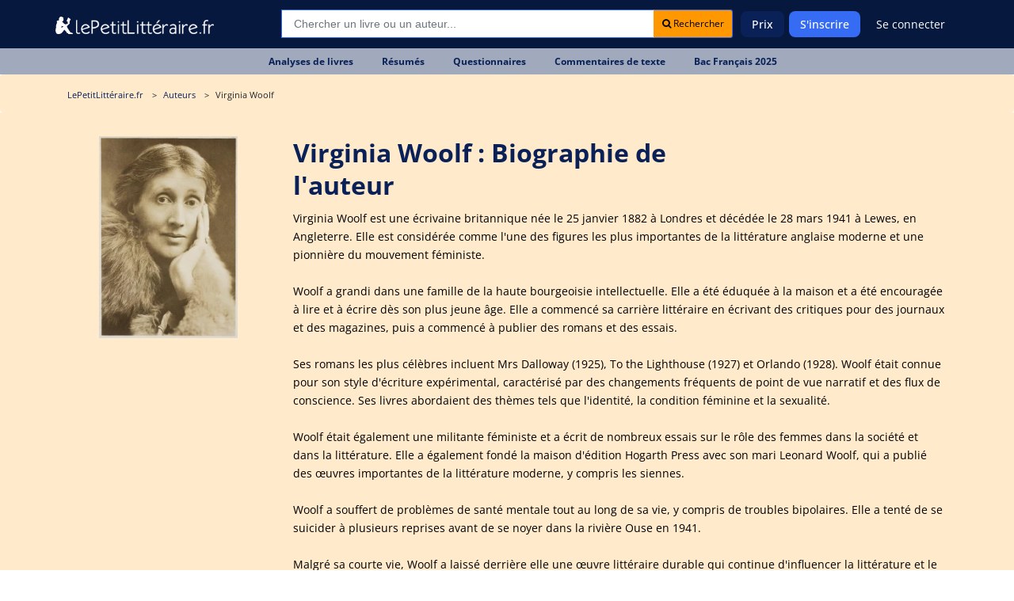

--- FILE ---
content_type: text/html; charset=UTF-8
request_url: https://www.lepetitlitteraire.fr/auteurs/virginia-woolf
body_size: 6788
content:

<!DOCTYPE html>
<html lang="fr" >
<head>
    <!-- DEVELOPED BY BELEAD -->
    <meta charset="utf-8">
    <!--[if IE]><meta http-equiv="X-UA-Compatible" content="IE=edge"><![endif]-->
    <meta name="viewport" content="width=device-width, initial-scale=1.0">
    <meta name="csrf-token" content="0KyahGXTLeATIsRMoky52c3nsZJp359vdq55LQRV"/>

            <title>Virginia Woolf - Biographie de l&#039;auteur </title>
        <meta class=" ftype" name="title" data-type="string" content="Virginia Woolf - Biographie de l&#039;auteur " />
    <meta name="description" class="swiftype" content="Découvrez la vie et l&#039;œuvre de Virginia Woolf avec LePetitLittéraire.fr. Résumé, analyses, quiz, pour comprendre l&#039;auteure de &quot;Mrs Dalloway&quot; et &quot;Les Vagues&quot;.">
    <meta name="body" data-type="text"  class="swiftype" content="Découvrez la vie et l&#039;œuvre de Virginia Woolf avec LePetitLittéraire.fr. Résumé, analyses, quiz, pour comprendre l&#039;auteure de &quot;Mrs Dalloway&quot; et &quot;Les Vagues&quot;.">
        <meta name="keywords" content=""/>
    
    
    <meta property="og:type" content="ecommerce">
    <meta property="og:title" content="Virginia Woolf - Biographie de l&#039;auteur ">
    <meta property="og:url" content="https://www.lepetitlitteraire.fr/auteurs/virginia-woolf">
        <meta property="og:image" content="https://www.lepetitlitteraire.fr/uploads/images/author/thumb/200/virginia-woolf.webp">
    <meta property="og:site_name" content="lePetitLitteraire.fr">

    <!-- Favicon -->
    <link rel="shortcut icon" type="image/x-icon" href="https://www.lepetitlitteraire.fr/assets/front/images/favicon.png">

    <!-- CSS Global -->
    <link href="https://www.lepetitlitteraire.fr/assets/templates/lpl/css/all.css" rel="stylesheet">

    
            <!-- Google Tag Manager -->
        <script>(function(w,d,s,l,i){w[l]=w[l]||[];w[l].push({'gtm.start':
                    new Date().getTime(),event:'gtm.js'});var f=d.getElementsByTagName(s)[0],
                    j=d.createElement(s),dl=l!='dataLayer'?'&l='+l:'';j.async=true;j.src=
                    'https://www.googletagmanager.com/gtm.js?id='+i+dl;f.parentNode.insertBefore(j,f);
            })(window,document,'script','dataLayer','GTM-56MLTMV');</script>
        <!-- End Google Tag Manager -->
    
    <!-- Facebook Pixel Code -->
    <script type="application/ld+json">
        {
          "@context": "https://schema.org",
          "@type": "Organization",
          "url": "https://www.lepetitlitteraire.fr",
          "logo": "https://www.lepetitlitteraire.fr/images/logo_lpl_white.svg"
        }
    </script>

    <!-- Facebook Pixel Code -->
    <script>
        !function(f,b,e,v,n,t,s)
        {if(f.fbq)return;n=f.fbq=function(){n.callMethod?
                n.callMethod.apply(n,arguments):n.queue.push(arguments)};
            if(!f._fbq)f._fbq=n;n.push=n;n.loaded=!0;n.version='2.0';
            n.queue=[];t=b.createElement(e);t.async=!0;
            t.src=v;s=b.getElementsByTagName(e)[0];
            s.parentNode.insertBefore(t,s)}(window,document,'script',
                'https://connect.facebook.net/en_US/fbevents.js');
        fbq('init', '1597919673566408');
        fbq('track', 'PageView');
    </script>

    <noscript>
        <img height="1" width="1" src="https://www.facebook.com/tr?id=1597919673566408&ev=PageView&noscript=1" alt="Facebook Pixel"/>
    </noscript>
    <!-- End Facebook Pixel Code -->
</head>

<body  class="" itemtype="http://schema.org/WebPage">

<!-- Google Tag Manager (noscript) -->
<noscript><iframe src="https://www.googletagmanager.com/ns.html?id=GTM-56MLTMV" height="0" width="0" style="display:none;visibility:hidden"></iframe></noscript>
<!-- End Google Tag Manager (noscript) -->

<nav class="navbar navbar-expand-lg " >
    <div class="container">
        <style>
            .baseline {
                font-size: 14px;
            }
        </style>

        <div class="header-logo">
            <a class="navbar-brand" href="https://www.lepetitlitteraire.fr">
                <img src="https://www.lepetitlitteraire.fr/images/logo_lpl_white.svg" alt="Le Petit Littéraire">
            </a>
        </div>

        <button class="navbar-toggler" type="button" data-toggle="collapse" data-target="#main-navbar" aria-controls="main-navbar" aria-expanded="false" aria-label="Toggle navigation">
            <span class="fa fa-bars"></span> MENU
        </button>

                    <div class="top-searchbar" itemscope itemtype="https://schema.org/WebSite">
                <meta itemprop="url" content="https://www.lepetitlitteraire.fr"/>
                <form id="site-search" action="https://www.lepetitlitteraire.fr/search" method="post" itemprop="potentialAction" itemscope itemtype="https://schema.org/SearchAction">
                    <input type="hidden" name="_token" value="0KyahGXTLeATIsRMoky52c3nsZJp359vdq55LQRV" autocomplete="off">
                    <div class="input-group mb-3">
                        <meta itemprop="target" content="https://www.lepetitlitteraire.fr/search?q={q}"/>
                        <input name="q" itemprop="query-input" type="text" autocomplete="off" class="form-control st-default-search-input" placeholder="Chercher un livre ou un auteur..." aria-label="Recherche" aria-describedby="button-addon2">
                        <div class="input-group-append">
                            <button class="btn btn-white btn-sm bg-orange" type="submit" id="submit_search"><i class="fa fa-search"></i> Rechercher</button>
                        </div>
                    </div>
                </form>
            </div>
        
        <div class="collapse navbar-collapse" id="main-navbar">

            <div class="nav-mobile only_mobile">

                <form id="site-search" action="https://www.lepetitlitteraire.fr/search" method="post">
                    <input type="hidden" name="_token" value="0KyahGXTLeATIsRMoky52c3nsZJp359vdq55LQRV" autocomplete="off">

                    <div class="input-group mb-3">
                        <input name="q" type="text" autocomplete="off" class="form-control st-default-search-input" placeholder="Rechercher..." aria-label="Recherche" aria-describedby="button-addon2">
                        <div class="input-group-append">
                            <button class="btn btn-white btn-sm bg-orange" type="button" id="site-search-button"><i class="fa fa-search"></i></button>
                        </div>
                    </div>
                </form>

                <p class="nav-mobile-title">
                    Nos fiches de lecture
                </p>

                <ul class="nav-mobile-nav">
                    <li class="nav-item"><a href="https://www.lepetitlitteraire.fr/analyses-litteraires"><span><img src="https://www.lepetitlitteraire.fr/assets/front/img/book.svg" alt="Analyses de livre"></span>Analyses de livres</a></li>
                    <li class="nav-item"><a href="https://www.lepetitlitteraire.fr/resumes"><span><img src="https://www.lepetitlitteraire.fr/assets/front/img/summary.svg" alt="Résumés de livre"></span>Résumés</a></li>
                    <li class="nav-item"><a href="https://www.lepetitlitteraire.fr/questionnaires"><span><img src="https://www.lepetitlitteraire.fr/assets/front/img/layers.svg" alt="Questionnaires"></span>Questionnaires</a></li>
                    <li class="nav-item"><a href="https://www.lepetitlitteraire.fr/commentaires"><span><img src="https://www.lepetitlitteraire.fr/assets/front/img/shield.svg" alt="Commentaires de texte"></span>Commentaires de texte</a></li>
                    <li class="nav-item"><a href="https://www.lepetitlitteraire.fr/bac-de-francais"><span><img src="https://www.lepetitlitteraire.fr/assets/front/img/edit.svg" alt="BAC de français"></span>BAC de français</a></li>
                </ul>

                <p class="nav-mobile-title">
                    Lepetitlittéraire.fr
                </p>

                <ul class="nav-mobile-nav">
                    <li class="nav-item"><a href="https://www.lepetitlitteraire.fr/a-propos"><span><img src="https://www.lepetitlitteraire.fr/assets/front/img/info.svg" alt="À propos du petit littéraire"></span>À propos</a></li>
                    <li class="nav-item"><a href="https://www.lepetitlitteraire.fr/faq"><span><img src="https://www.lepetitlitteraire.fr/assets/front/img/bouee.svg" alt="Questions sur le petit littéraire"></span>FAQ</a></li>
                    <li class="nav-item"><a href="https://www.lepetitlitteraire.fr/connexion"><span><img src="https://www.lepetitlitteraire.fr/assets/front/img/user.svg" alt="Connexion au petit littéraire"></span>Se connecter</a></li>
                </ul>
            </div>

            <ul class="navbar-nav ml-auto hide_mobile">
                                    
                    <li class="nav-item">
                        <a class="nav-link" href="https://www.lepetitlitteraire.fr/prix">Prix</a>
                    </li>

                                            <li class="nav-item">
                            <a class="nav-link nav-button" href="https://www.lepetitlitteraire.fr/inscription">S'inscrire</a>
                        </li>
                    
                    <li class="nav-item">
                                                    <a class="nav-link no-bg" href="https://www.lepetitlitteraire.fr/connexion">Se connecter</a>
                                            </li>
                            </ul>
        </div>

    </div>
</nav>

    <div class="subnav">
        <ul>
                                                                        
                                                        
                            <li class="nav-item">
                                <a class="nav-link" href="https://www.lepetitlitteraire.fr/analyses-litteraires"><div>Analyses de livres</div></a>
                            </li>

                        
                                                        
                            <li class="nav-item">
                                <a class="nav-link" href="https://www.lepetitlitteraire.fr/resumes"><div>Résumés</div></a>
                            </li>

                        
                                                        
                            <li class="nav-item">
                                <a class="nav-link" href="https://www.lepetitlitteraire.fr/questionnaires"><div>Questionnaires</div></a>
                            </li>

                        
                                                        
                            <li class="nav-item">
                                <a class="nav-link" href="https://www.lepetitlitteraire.fr/commentaires"><div>Commentaires de texte</div></a>
                            </li>

                        
                                                        
                            <li class="nav-item">
                                <a class="nav-link" href="https://www.lepetitlitteraire.fr/bac-de-francais"><div>Bac Français 2025</div></a>
                            </li>

                                                                                                                                                                                                                                                                    </ul>
    </div>

<div class="site-container">
    
    <main class="site-content" role="main">
                    <section class="breadcrumb">
            <div class="container">
            <ul itemscope itemtype="https://schema.org/BreadcrumbList">
                <li itemprop="itemListElement" itemscope
                    itemtype="https://schema.org/ListItem">
                    <a itemprop="item" href="https://www.lepetitlitteraire.fr">
                        <span class="hidden-xs" itemprop="name">LePetitLittéraire.fr</span>
                        <span class="hidden shown-xs-inline" itemprop="name">
                            <i class="fa fa-home"></i>
                        </span>
                    </a>
                    <meta itemprop="position" content="1" />
                </li>
                    <li itemprop="itemListElement" itemscope
        itemtype="https://schema.org/ListItem">
        <a itemprop="item" href="https://www.lepetitlitteraire.fr/auteurs">
            <span itemprop="name">Auteurs</span>
        </a>
        <meta itemprop="position" content="2" />
    </li>

    <li itemprop="itemListElement" itemscope
        itemtype="https://schema.org/ListItem">
        <span itemprop="name">Virginia Woolf</span>
        <meta itemprop="position" content="3" />
    </li>
            </ul>
        </div>
    </section>
        
            <section class="main-page-title book-details-title get-started bg-orange-lh sec-padding p-relative">
        <div class="container">
            <div class="row welcome-text flex-center">
                <div class="col-md-12 z-index-1 mb-40px">
                    <div class="intro pb-30px">
                        <div class="row">
                            <div class="col-md-3 text-center">
                                <p class="text-center"><img src="https://www.lepetitlitteraire.fr/uploads/images/author/thumb/200/virginia-woolf.webp" alt="Virginia Woolf" class="img-responsive"></p>
                            </div>

                            <div class="col-md-9">
                                <h1>Virginia Woolf : Biographie de l'auteur</h1>

                                <p>Virginia Woolf est une écrivaine britannique née le 25 janvier 1882 à Londres et décédée le 28 mars 1941 à Lewes, en Angleterre. Elle est considérée comme l'une des figures les plus importantes de la littérature anglaise moderne et une pionnière du mouvement féministe.<br />
 <br />
 Woolf a grandi dans une famille de la haute bourgeoisie intellectuelle. Elle a été éduquée à la maison et a été encouragée à lire et à écrire dès son plus jeune âge. Elle a commencé sa carrière littéraire en écrivant des critiques pour des journaux et des magazines, puis a commencé à publier des romans et des essais.<br />
 <br />
 Ses romans les plus célèbres incluent Mrs Dalloway (1925), To the Lighthouse (1927) et Orlando (1928). Woolf était connue pour son style d'écriture expérimental, caractérisé par des changements fréquents de point de vue narratif et des flux de conscience. Ses livres abordaient des thèmes tels que l'identité, la condition féminine et la sexualité.<br />
 <br />
 Woolf était également une militante féministe et a écrit de nombreux essais sur le rôle des femmes dans la société et dans la littérature. Elle a également fondé la maison d'édition Hogarth Press avec son mari Leonard Woolf, qui a publié des œuvres importantes de la littérature moderne, y compris les siennes.<br />
 <br />
 Woolf a souffert de problèmes de santé mentale tout au long de sa vie, y compris de troubles bipolaires. Elle a tenté de se suicider à plusieurs reprises avant de se noyer dans la rivière Ouse en 1941.<br />
 <br />
 Malgré sa courte vie, Woolf a laissé derrière elle une œuvre littéraire durable qui continue d'influencer la littérature et le féminisme aujourd'hui. Ses livres sont étudiés dans les écoles et les universités du monde entier et son style d'écriture novateur continue d'inspirer les écrivains et les artistes. En 1947, elle a été honorée à titre posthume en étant désignée pour le Prix Fémina étranger pour l'ensemble de son œuvre.</p>

                                                                    <p>
                                        Pour aller plus loin dans votre compréhension de l'oeuvre littéraire de Virginia Woolf, nous vous recommandons
                                        de consulter notre <a href="https://www.lepetitlitteraire.fr/analyses-litteraires/virginia-woolf/mrs-dalloway/analyse-du-livre">analyse de Mrs Dalloway</a> qui propose une analyse complète du livre
                                        avec une brève présentation de l'auteur, un résumé, une analyse des personnages et des clés de lecture.
                                    </p>
                                
                                
                                                            </div>
                        </div>
                    </div>
                </div>
            </div>
        </div>

    </section>

    <section class="book-details-content" style="margin-top: 30px;">
        <div class="container">
            <h2>Nos analyses des livres de Virginia Woolf</h2>

            <div class="most-viewed">
                                    <div class="most-viewed-item">
                        <div class="document-item">
                            <a href="https://www.lepetitlitteraire.fr/analyses-litteraires/virginia-woolf/mrs-dalloway/analyse-du-livre">
                                <div class="document-item-image">
                                    <img src="https://www.lepetitlitteraire.fr/uploads/images/book/thumb/400/virginia-woolf-mrs-dalloway-analyse-du-livre-1.webp" alt="Mrs Dalloway" class="img-responsive">
                                </div>
                                <div class="document-item-title">
                                    <div class="document-item-book-name">Mrs Dalloway</div>
                                </div>
                            </a>
                        </div>
                    </div>
                            </div>
        </div>
    </section>
    </main>

    <section class="footer-area sm-padding">
            <div class="container">
                <div class="row hidden-xs">
                    <div class="col-lg-3 col-sm-6">
                        <div class="mt-25px mb-25px links">
                            <h6 class="mb-20px">Analyses littéraires</h6>

                                                            <p>
                                    <i class="fa fa-angle-right"></i> <a href="https://www.lepetitlitteraire.fr/analyses-litteraires/guy-de-maupassant/la-maison-tellier/analyse-du-livre" class="color-333 color-orange-hvr transition-3">La Maison Tellier</a>
                                </p>
                                                            <p>
                                    <i class="fa fa-angle-right"></i> <a href="https://www.lepetitlitteraire.fr/analyses-litteraires/emmanuel-carrere/d-autres-vies-que-la-mienne/analyse-du-livre" class="color-333 color-orange-hvr transition-3">D&#039;autres vies que la mienne</a>
                                </p>
                                                            <p>
                                    <i class="fa fa-angle-right"></i> <a href="https://www.lepetitlitteraire.fr/analyses-litteraires/philippe-claudel/le-rapport-de-brodeck/analyse-du-livre" class="color-333 color-orange-hvr transition-3">Le Rapport de Brodeck</a>
                                </p>
                                                            <p>
                                    <i class="fa fa-angle-right"></i> <a href="https://www.lepetitlitteraire.fr/analyses-litteraires/maurice-leblanc/l-aiguille-creuse/analyse-du-livre" class="color-333 color-orange-hvr transition-3">L&#039;Aiguille creuse</a>
                                </p>
                                                            <p>
                                    <i class="fa fa-angle-right"></i> <a href="https://www.lepetitlitteraire.fr/analyses-litteraires/frederic-beigbeder/un-roman-francais/analyse-du-livre" class="color-333 color-orange-hvr transition-3">Un roman français</a>
                                </p>
                            
                            <p class="mt-20px">
                                <i class="fa fa-angle-right"></i> <a href="https://www.lepetitlitteraire.fr/analyses-litteraires" class="color-red color-orange-hvr transition-3 link-important">Toutes les analyses</a>
                            </p>
                        </div>
                    </div>

                    <div class="col-lg-3 col-sm-6">
                        <div class="mt-25px mb-25px links">
                            <h6 class="mb-20px">Auteurs</h6>

                                                            <p>
                                    <i class="fa fa-angle-right"></i> <a href="https://www.lepetitlitteraire.fr/auteurs/camara-laye" class="color-333 color-orange-hvr transition-3">Camara Laye</a>
                                </p>
                                                            <p>
                                    <i class="fa fa-angle-right"></i> <a href="https://www.lepetitlitteraire.fr/auteurs/virgile" class="color-333 color-orange-hvr transition-3"> Virgile</a>
                                </p>
                                                            <p>
                                    <i class="fa fa-angle-right"></i> <a href="https://www.lepetitlitteraire.fr/auteurs/herve-bazin" class="color-333 color-orange-hvr transition-3">Hervé Bazin</a>
                                </p>
                                                            <p>
                                    <i class="fa fa-angle-right"></i> <a href="https://www.lepetitlitteraire.fr/auteurs/andre-malraux" class="color-333 color-orange-hvr transition-3">André Malraux</a>
                                </p>
                                                            <p>
                                    <i class="fa fa-angle-right"></i> <a href="https://www.lepetitlitteraire.fr/auteurs/eric-emmanuel-schmitt" class="color-333 color-orange-hvr transition-3">Eric-Emmanuel Schmitt</a>
                                </p>
                            
                            <p class="mt-20px">
                                <i class="fa fa-angle-right"></i> <a href="https://www.lepetitlitteraire.fr/auteurs" class="color-red color-orange-hvr transition-3 link-important">Tous les auteurs</a>
                            </p>
                        </div>
                    </div>

                    <div class="col-lg-3 col-sm-6">
                        <div class="mt-25px mb-25px links">
                            <h6 class="mb-20px">Aide et support</h6>

                            <p>
                    <i class="fa fa-angle-right"></i> <a class="color-333 color-orange-hvr transition-3" href="https://www.lepetitlitteraire.fr/securite-des-paiements">Sécurité des paiements</a>
                </p>

            
                                
                <p>
                    <i class="fa fa-angle-right"></i> <a class="color-333 color-orange-hvr transition-3" href="https://www.lepetitlitteraire.fr/cond-generales">Conditions générales</a>
                </p>

            
                                
                <p>
                    <i class="fa fa-angle-right"></i> <a class="color-333 color-orange-hvr transition-3" href="https://www.lepetitlitteraire.fr/regles-de-confidentialite">Règles de confidentialité</a>
                </p>

            
                                
                <p>
                    <i class="fa fa-angle-right"></i> <a class="color-333 color-orange-hvr transition-3" href="/contact">Contacter le support</a>
                </p>

                        
                            <p class="mt-20px">
                                <i class="fa fa-angle-right"></i> <a href="https://www.lepetitlitteraire.fr/faq" class="color-red color-orange-hvr transition-3 link-important">Toutes les FAQs</a>
                            </p>
                        </div>
                    </div>


                    <div class="col-lg-3 col-sm-6">
                        <div class="mt-25px mb-25px links">
                            <h6 class="mb-20px">LePetitLittéraire.fr</h6>

                            <p>
                    <i class="fa fa-angle-right"></i> <a class="color-333 color-orange-hvr transition-3" href="/a-propos">À propos</a>
                </p>

            
                                
                <p>
                    <i class="fa fa-angle-right"></i> <a class="color-333 color-orange-hvr transition-3" href="/abonnement">Abonnement</a>
                </p>

            
                                
                <p>
                    <i class="fa fa-angle-right"></i> <a class="color-333 color-orange-hvr transition-3" href="/prix">Prix</a>
                </p>

            
                                
                <p>
                    <i class="fa fa-angle-right"></i> <a class="color-333 color-orange-hvr transition-3" href="/blog">Articles</a>
                </p>

            
                                
                <p>
                    <i class="fa fa-angle-right"></i> <a class="color-333 color-orange-hvr transition-3" href="/resumes-gratuits">Exemples de résumés gratuits</a>
                </p>

                                    
                            <div class="mt-20px __socials">
                                <a target="_blank" href="https://www.facebook.com/lepetitlitteraire.fr" class="bg-fb">
                                    <i class="fa fa-facebook-f"></i>
                                </a>

                                <a target="_blank" href="http://twitter.com/PetitLitteraire" class="bg-twitter">
                                    <i class="fa fa-twitter"></i>
                                </a>
                            </div>
                        </div>
                    </div>
                </div>

                <div class="hidden shown-xs">
                    <div class="row">
                        <div class="col-lg-3 col-sm-6">
                            <div class="links">
                                <h6 class="_toggleHiddenContent"
                                    data-id="1"
                                    style="display: flex; align-items: center; justify-content: space-between; background-color: rgba(255, 255, 255, 0.1); padding: 8px;">
                                    Analyses littéraires <i class="fa fa-plus"></i>
                                </h6>

                                <div class="hidden _content_1">
                                                                            <p>
                                            <i class="fa fa-angle-right"></i> <a href="https://www.lepetitlitteraire.fr/analyses-litteraires/guy-de-maupassant/la-maison-tellier/analyse-du-livre" class="color-333 color-orange-hvr transition-3">La Maison Tellier</a>
                                        </p>
                                                                            <p>
                                            <i class="fa fa-angle-right"></i> <a href="https://www.lepetitlitteraire.fr/analyses-litteraires/emmanuel-carrere/d-autres-vies-que-la-mienne/analyse-du-livre" class="color-333 color-orange-hvr transition-3">D&#039;autres vies que la mienne</a>
                                        </p>
                                                                            <p>
                                            <i class="fa fa-angle-right"></i> <a href="https://www.lepetitlitteraire.fr/analyses-litteraires/philippe-claudel/le-rapport-de-brodeck/analyse-du-livre" class="color-333 color-orange-hvr transition-3">Le Rapport de Brodeck</a>
                                        </p>
                                                                            <p>
                                            <i class="fa fa-angle-right"></i> <a href="https://www.lepetitlitteraire.fr/analyses-litteraires/maurice-leblanc/l-aiguille-creuse/analyse-du-livre" class="color-333 color-orange-hvr transition-3">L&#039;Aiguille creuse</a>
                                        </p>
                                                                            <p>
                                            <i class="fa fa-angle-right"></i> <a href="https://www.lepetitlitteraire.fr/analyses-litteraires/frederic-beigbeder/un-roman-francais/analyse-du-livre" class="color-333 color-orange-hvr transition-3">Un roman français</a>
                                        </p>
                                    
                                    <p class="mt-20px">
                                        <i class="fa fa-angle-right"></i> <a href="https://www.lepetitlitteraire.fr/analyses-litteraires" class="color-red color-orange-hvr transition-3 link-important">Toutes les analyses</a>
                                    </p>
                                </div>
                            </div>
                        </div>

                        <div class="col-lg-3 col-sm-6">
                            <div class="links">
                                <h6 class="_toggleHiddenContent"
                                    data-id="2"
                                    style="display: flex; align-items: center; justify-content: space-between; background-color: rgba(255, 255, 255, 0.1); padding: 8px;">
                                    Auteurs <i class="fa fa-plus"></i>
                                </h6>

                                <div class="hidden _content_2">
                                                                            <p>
                                            <i class="fa fa-angle-right"></i> <a href="https://www.lepetitlitteraire.fr/auteurs/camara-laye" class="color-333 color-orange-hvr transition-3">Camara Laye</a>
                                        </p>
                                                                            <p>
                                            <i class="fa fa-angle-right"></i> <a href="https://www.lepetitlitteraire.fr/auteurs/virgile" class="color-333 color-orange-hvr transition-3"> Virgile</a>
                                        </p>
                                                                            <p>
                                            <i class="fa fa-angle-right"></i> <a href="https://www.lepetitlitteraire.fr/auteurs/herve-bazin" class="color-333 color-orange-hvr transition-3">Hervé Bazin</a>
                                        </p>
                                                                            <p>
                                            <i class="fa fa-angle-right"></i> <a href="https://www.lepetitlitteraire.fr/auteurs/andre-malraux" class="color-333 color-orange-hvr transition-3">André Malraux</a>
                                        </p>
                                                                            <p>
                                            <i class="fa fa-angle-right"></i> <a href="https://www.lepetitlitteraire.fr/auteurs/eric-emmanuel-schmitt" class="color-333 color-orange-hvr transition-3">Eric-Emmanuel Schmitt</a>
                                        </p>
                                    
                                    <p class="mt-20px">
                                        <i class="fa fa-angle-right"></i> <a href="https://www.lepetitlitteraire.fr/auteurs" class="color-red color-orange-hvr transition-3 link-important">Tous les auteurs</a>
                                    </p>
                                </div>
                            </div>
                        </div>

                        <div class="col-lg-3 col-sm-6">
                            <div class="links">
                                <h6 class="_toggleHiddenContent"
                                    data-id="3"
                                    style="display: flex; align-items: center; justify-content: space-between; background-color: rgba(255, 255, 255, 0.1); padding: 8px;">
                                    Aide et support <i class="fa fa-plus"></i>
                                </h6>

                                <div class="hidden _content_3">
                                    <p>
                    <i class="fa fa-angle-right"></i> <a class="color-333 color-orange-hvr transition-3" href="https://www.lepetitlitteraire.fr/securite-des-paiements">Sécurité des paiements</a>
                </p>

            
                                
                <p>
                    <i class="fa fa-angle-right"></i> <a class="color-333 color-orange-hvr transition-3" href="https://www.lepetitlitteraire.fr/cond-generales">Conditions générales</a>
                </p>

            
                                
                <p>
                    <i class="fa fa-angle-right"></i> <a class="color-333 color-orange-hvr transition-3" href="https://www.lepetitlitteraire.fr/regles-de-confidentialite">Règles de confidentialité</a>
                </p>

            
                                
                <p>
                    <i class="fa fa-angle-right"></i> <a class="color-333 color-orange-hvr transition-3" href="/contact">Contacter le support</a>
                </p>

                        
                                    <p class="mt-20px">
                                        <i class="fa fa-angle-right"></i> <a href="https://www.lepetitlitteraire.fr/faq" class="color-red color-orange-hvr transition-3 link-important">Toutes les FAQs</a>
                                    </p>
                                </div>
                            </div>
                        </div>

                        <div class="col-lg-3 col-sm-6">
                            <div class="links">
                                <h6 class="_toggleHiddenContent"
                                    data-id="4"
                                    style="display: flex; align-items: center; justify-content: space-between; background-color: rgba(255, 255, 255, 0.1); padding: 8px;">
                                    LePetitLittéraire.fr <i class="fa fa-plus"></i>
                                </h6>

                                <div class="hidden _content_4">
                                    <p>
                    <i class="fa fa-angle-right"></i> <a class="color-333 color-orange-hvr transition-3" href="/a-propos">À propos</a>
                </p>

            
                                
                <p>
                    <i class="fa fa-angle-right"></i> <a class="color-333 color-orange-hvr transition-3" href="/abonnement">Abonnement</a>
                </p>

            
                                
                <p>
                    <i class="fa fa-angle-right"></i> <a class="color-333 color-orange-hvr transition-3" href="/prix">Prix</a>
                </p>

            
                                
                <p>
                    <i class="fa fa-angle-right"></i> <a class="color-333 color-orange-hvr transition-3" href="/blog">Articles</a>
                </p>

            
                                
                <p>
                    <i class="fa fa-angle-right"></i> <a class="color-333 color-orange-hvr transition-3" href="/resumes-gratuits">Exemples de résumés gratuits</a>
                </p>

                                                                    </div>
                            </div>
                        </div>
                    </div>

                    <div class="mt-20px __socials">
                        <a target="_blank" href="https://www.facebook.com/lepetitlitteraire.fr" class="bg-fb">
                            <i class="fa fa-facebook-f"></i>
                        </a>

                        <a target="_blank" href="http://twitter.com/PetitLitteraire" class="bg-twitter">
                            <i class="fa fa-twitter"></i>
                        </a>
                    </div>
                </div>
            </div>
        </section>
    
<section class="section-copyright bg-red sm-padding">
    <div class="container">
        <div class="row">
            <div class="col-md-4">
                <p class="mb-0">Copyright &copy; LEMAITRE Éditions, 2026</p>
            </div>

            <div class="col-md-5 hidden-xs">
                <div class="footer-bottom-navigation">
                    <ul style="display: inline-block;">
                                                                                                                                                                                    
                                                                                
                                        <li class="nav-item">
                                            <a class="nav-link" href="https://www.lepetitlitteraire.fr"><div>LePetitLittéraire.fr</div></a>
                                        </li>

                                    
                                                                                
                                        <li class="nav-item">
                                            <a class="nav-link" href="https://www.primento.com"><div>Primento - distribution ebook</div></a>
                                        </li>

                                                                                                                                                                                                                                                                                                                                                                                            </ul>
                </div>
                <div class="text-right" style="display: inline-block;">
                    <a data-html="true" data-toggle="tooltip" title="<small>Developed by BeLead</small>" href="http://belead.com" target="_blank"><img src="https://www.lepetitlitteraire.fr/images/belead_icon_grayscale.svg" style="max-width: 20px; margin-left: 5px;" alt="Création de sites internet Belgique"></a>
                </div>
            </div>

            <div class="col-md-3 hidden-xs">
                <div class="payment_methods">
                    <i class="fa fa fa-cc-stripe"></i> <i class="fa fa fa-cc-mastercard"></i> <i class="fa fa fa-cc-visa"></i> <i class="fa fa fa-cc-amex"></i> <i class="fa fa fa-cc-jcb"></i> <i class="fa fa fa-cc-discover"></i>
                </div>
            </div>
        </div>
    </div>
</section>
<!-- ==================================================
                      End copyright-area
================================================== -->


<!-- ==================================================
                      scroll-top-btn
================================================== -->
<div class="scroll-top-btn text-center">
    <i class="fa fa-angle-up fs-20 color-fff bg-red bg-orange-hvr radius-50"></i>
</div>


</div>


<!-- JS Global -->
<script type="text/javascript" src="https://www.lepetitlitteraire.fr/assets/templates/lpl/js/all.js"></script>
<script type="text/javascript">
    $.ajaxSetup({
        headers: {
            'X-CSRF-TOKEN': $('meta[name="csrf-token"]').attr('content')
        }
    });
    $(function () {
        $('[data-toggle="tooltip"]').tooltip()
    });
</script>

<script type="text/javascript">
    var _gaq = _gaq || [];
    _gaq.push(['_setAccount', 'UA-17683672-1']);
    _gaq.push(['_setDomainName', 'lepetitlitteraire.fr']);
    _gaq.push(['_trackPageview']);
    (function () {
        var ga = document.createElement('script');
        ga.type = 'text/javascript';
        ga.async = true;

        ga.src = ('https:' == document.location.protocol ? 'https://ssl' : 'http://www') + '.google-analytics.com/ga.js';
        var s = document.getElementsByTagName('script')[0];
        s.parentNode.insertBefore(ga, s);
    })();
</script>
    <script>
        $('._toggleHiddenContent').click(function (e) {
            e.preventDefault();
            let id = $(this).attr('data-id');
            $('._content_' + id).fadeToggle(250).toggleClass('hidden');
            $(this).find('.fa').toggleClass('fa-plus').toggleClass('fa-minus');
        });
    </script>

<script type="text/javascript">
    (function(w,d,t,u,n,s,e){w['SwiftypeObject']=n;w[n]=w[n]||function(){
        (w[n].q=w[n].q||[]).push(arguments);};s=d.createElement(t);
        e=d.getElementsByTagName(t)[0];s.async=1;s.src=u;e.parentNode.insertBefore(s,e);
    })(window,document,'script','//s.swiftypecdn.com/install/v2/st.js','_st');

    _st('install','yMqE5ZNSyEnyywBi3iYJ','2.0.0');
</script>
</body>
</html>


--- FILE ---
content_type: image/svg+xml
request_url: https://www.lepetitlitteraire.fr/assets/front/img/shield.svg
body_size: 150
content:
<svg width="18" height="22" viewBox="0 0 18 22" fill="none" xmlns="http://www.w3.org/2000/svg">
<path d="M16 0H2C0.9 0 0.00999999 0.9 0.00999999 2L0 14.93C0 15.62 0.35 16.23 0.88 16.59L9 22L17.11 16.59C17.64 16.23 17.99 15.62 17.99 14.93L18 2C18 0.9 17.1 0 16 0ZM9 19.6L2 14.94V2H16V14.93L9 19.6ZM6.99 12.18L4.41 9.59L3 11L7 15L15 7L13.58 5.58L6.99 12.18Z" fill="#0A2158"/>
</svg>
